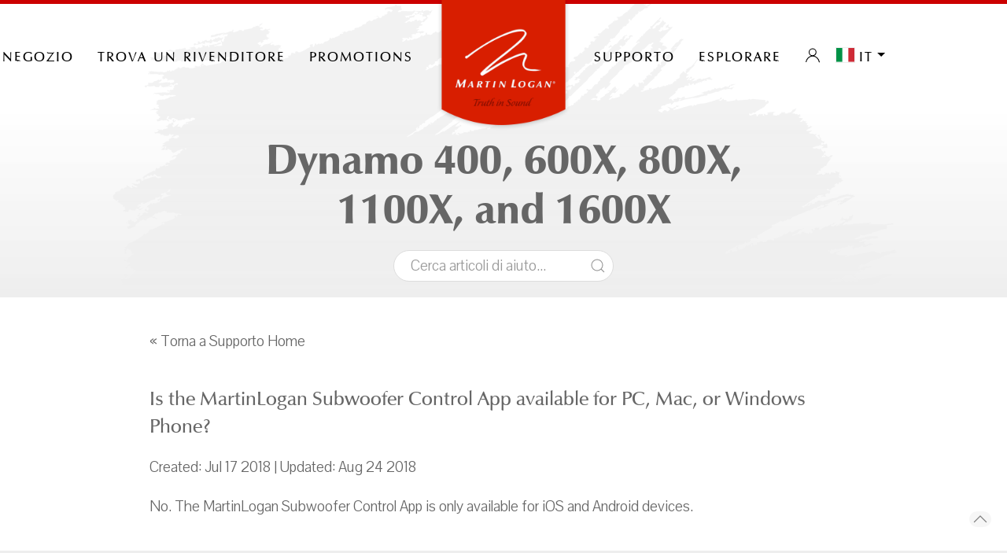

--- FILE ---
content_type: text/html; charset=UTF-8
request_url: https://www.martinlogan.com/it/support/faqs/q/270
body_size: 6707
content:
<!DOCTYPE html>
<html lang="it">
<head>
    <meta charset="utf-8">
        <title>MartinLogan | Aiuto articoli : Dynamo 400, 600X, 800X, 1100X, and 1600X</title>
    <meta name="google-site-verification" content="NBzHCwOcqKSwjGESdxZms8wX1lpbDAiVOwBPYGbv-Vw"/>
    <meta name="viewport" content="width=device-width, initial-scale=1">
    <!-- Meta SEO -->
         <!-- favicon  -->


    <!-- Google Tag Manager -->



    <!-- Global site tag (gtag.js) - Google Analytics -->
    <script async src="https://www.googletagmanager.com/gtag/js?id=UA-208779275-4"></script>
    <script>
        window.dataLayer = window.dataLayer || [];
        function gtag(){dataLayer.push(arguments);}
        gtag('js', new Date());

        gtag('config', 'UA-208779275-4');
    </script>


    <!-- End Google Tag Manager  -->





    <link rel="shortcut icon" href="/favicons/favicon.ico" type="image/x-icon"/>
    <link rel="apple-touch-icon" href="/favicons/apple-touch-icon.png"/>
    <link rel="apple-touch-icon" sizes="57x57" href="/favicons/apple-touch-icon-57x57.png"/>
    <link rel="apple-touch-icon" sizes="72x72" href="/favicons/apple-touch-icon-72x72.png"/>
    <link rel="apple-touch-icon" sizes="76x76" href="/favicons/apple-touch-icon-76x76.png"/>
    <link rel="apple-touch-icon" sizes="114x114" href="/favicons/apple-touch-icon-114x114.png"/>
    <link rel="apple-touch-icon" sizes="120x120" href="/favicons/apple-touch-icon-120x120.png"/>
    <link rel="apple-touch-icon" sizes="144x144" href="/favicons/apple-touch-icon-144x144.png"/>
    <link rel="apple-touch-icon" sizes="152x152" href="/favicons/apple-touch-icon-152x152.png"/>
    <!-- End Meta SEO  -->
    <!-- Main style -->
        <link rel="stylesheet" type="text/css" href="/bundles/front/css/compiled/ml.css"/>
    <!-- Fonts -->

    <link href="https://fonts.googleapis.com/css?family=Pavanam" rel="stylesheet">
    <link href="https://fonts.googleapis.com/css?family=Teko:300,400&subset=devanagari,latin-ext" rel="stylesheet">

    <link href="https://fonts.googleapis.com/css?family=Crimson+Text:400i,600i" rel="stylesheet">
    <link href="https://maxcdn.bootstrapcdn.com/font-awesome/4.7.0/css/font-awesome.min.css" rel="stylesheet">

    <!-- jquery  -->
    <script src="/bundles/front/js/jquery.min.js"></script>

    <!--  uikit -->
    <script src="/bundles/front/js/uikit/uikit.js"></script>
    <script src="/bundles/front/js/uikit/uikit-icons.min.js"></script>

    <!-- Slick -->
    <script src='/bundles/front/js/slick/slick.min.js'></script>
    <link rel="stylesheet" href="/bundles/front/js/slick/slick.css">
    <link rel="stylesheet" href="/bundles/front/js/slick/slick-theme.css">
    <link href="/bundles/front/css/webfontkit/floren.css" rel="stylesheet"/>
    <link href="/bundles/front/css/webfontkit/zh.css" rel="stylesheet"/>

    

    <!-- FOXYCART -->
    <script data-cfasync="false" src="//cdn.foxycart.com/martinlogan/loader.js" async defer></script>
    <!-- /FOXYCART -->

    <script>
        $(document).ready(function () {
            var regexp = /[\™®]/;
            $('h1,h2,h3,h4').contents().filter(function () {
                //console.log(this.nodeType);
                return this.nodeType === 3 && (regexp.test(this.nodeValue));
            }).replaceWith(function () {
                return this.nodeValue.replace(regexp, '<sup>$&</sup>');
            });
        });
    </script>

    <!-- Facebook Pixel Code -->
    <script>
        !function (f, b, e, v, n, t, s) {
            if (f.fbq) return;
            n = f.fbq = function () {
                n.callMethod ?
                    n.callMethod.apply(n, arguments) : n.queue.push(arguments)
            };
            if (!f._fbq) f._fbq = n;
            n.push = n;
            n.loaded = !0;
            n.version = '2.0';
            n.queue = [];
            t = b.createElement(e);
            t.async = !0;
            t.src = v;
            s = b.getElementsByTagName(e)[0];
            s.parentNode.insertBefore(t, s)
        }(window, document, 'script',
            'https://connect.facebook.net/en_US/fbevents.js');
        fbq('init', '736554256368950');
        fbq('track', 'PageView');
    </script>
    <noscript>
        <img height="1" width="1" style="display:none" src="https://www.facebook.com/tr?id=736554256368950&ev=PageView&noscript=1"/>
    </noscript>
    <!-- End Facebook Pixel Code -->


</head>
<body>
<!-- Google Tag Manager (noscript) -->
<noscript>
    <iframe src="https://www.googletagmanager.com/ns.html?id=GTM-TG6P8XV"
            height="0" width="0" style="display:none;visibility:hidden"></iframe>
</noscript>
<!-- End Google Tag Manager (noscript)  -->






<nav id="mainnav" class="uk-navbar-container  " uk-navbar=""  >
    <div class="uk-navbar-left" style="z-index: 1000;">
        <ul class="uk-navbar-nav">
            <li><a style="color: #000;" class="uk-navbar-toggle uk-hidden@m" uk-toggle="target: #mobile-nav" uk-navbar-toggle-icon
                   href=""></a></li>
            <li><a class="uk-visible@s" href=""></a></li>
        </ul>
    </div>
     <!-- CART -->
     <!-- /END CART -->

    <div class="uk-navbar-center">
        <div class="uk-navbar-center-left">
            <ul class="uk-navbar-nav">
                <li><a href="/it/search" uk-search-icon class="navlink"></a></li>
                              <li id="minicart" data-fc-id="minicart" style="display: block">
                    <a uk-icon="icon:cart" href="https://martinlogan.foxycart.com/cart?cart=view"class="navlink cart-button">
                        <span data-fc-id="minicart-quantity"></span>
                    </a>
                </li>
                               <li>
                    <a class="uk-visible@m navlink">Negozio</a>
                    <div uk-dropdown="animation: uk-animation-slide-bottom-small; duration: 200;  pos: bottom-justify; boundary: .uk-navbar-container; boundary-align: true; mode:click;"
                         class="nav-shop">
                        <div class="uk-grid-collapse uk-child-width-1-3@m uk-text-center" uk-grid>
                                                            <a href="/it/category/our-speakers">
                                    <div class="uk-cover-container uk-animation-toggle">
                                        <img src="/uploads/images/our-speakers-5a15a93588a17.png" uk-cover/>
                                        <div class="fadeit uk-position-cover uk-animation-fade
							        uk-animation-reverse uk-animation-fast">
                                            <img src="/uploads/images/menu_gray/our-speakers.png "
                                                 uk-cover/></div>
                                        <div class="uk-light uk-position-cover">
                                            <h2>I nostri relatori</h2>
                                            <p>Scopri la verità nel suono</p>
                                        </div>
                                    </div>
                                </a>
                                                            <a href="/it/category/wireless-systems">
                                    <div class="uk-cover-container uk-animation-toggle">
                                        <img src="/uploads/images/wireless-systems-5a15bf5c54ac5.png" uk-cover/>
                                        <div class="fadeit uk-position-cover uk-animation-fade
							        uk-animation-reverse uk-animation-fast">
                                            <img src="/uploads/images/menu_gray/wireless-systems.png "
                                                 uk-cover/></div>
                                        <div class="uk-light uk-position-cover">
                                            <h2>Sistemi wireless</h2>
                                            <p>Audio esaltante per tutta la casa, semplificato</p>
                                        </div>
                                    </div>
                                </a>
                                                            <a href="/it/category/soundbars">
                                    <div class="uk-cover-container uk-animation-toggle">
                                        <img src="/uploads/images/soundbars-5a15c52dd9b3a.png" uk-cover/>
                                        <div class="fadeit uk-position-cover uk-animation-fade
							        uk-animation-reverse uk-animation-fast">
                                            <img src="/uploads/images/menu_gray/soundbars.png "
                                                 uk-cover/></div>
                                        <div class="uk-light uk-position-cover">
                                            <h2>Soundbars</h2>
                                            <p>Ultimi sistemi audio surround all-in-one</p>
                                        </div>
                                    </div>
                                </a>
                                                            <a href="/it/category/powered-subwoofers">
                                    <div class="uk-cover-container uk-animation-toggle">
                                        <img src="/uploads/images/powered-subwoofers-6296348a99a34.png" uk-cover/>
                                        <div class="fadeit uk-position-cover uk-animation-fade
							        uk-animation-reverse uk-animation-fast">
                                            <img src="/uploads/images/menu_gray/powered-subwoofers.png "
                                                 uk-cover/></div>
                                        <div class="uk-light uk-position-cover">
                                            <h2>Subwoofer alimentati</h2>
                                            <p>Profondo, basso musicale</p>
                                        </div>
                                    </div>
                                </a>
                                                            <a href="/it/category/architectural">
                                    <div class="uk-cover-container uk-animation-toggle">
                                        <img src="/uploads/images/architectural-5a15cbbb50032.png" uk-cover/>
                                        <div class="fadeit uk-position-cover uk-animation-fade
							        uk-animation-reverse uk-animation-fast">
                                            <img src="/uploads/images/menu_gray/architectural.png "
                                                 uk-cover/></div>
                                        <div class="uk-light uk-position-cover">
                                            <h2>Architettonico</h2>
                                            <p>Audio discreto e ad alte prestazioni</p>
                                        </div>
                                    </div>
                                </a>
                                                            <a href="/it/category/outdoor">
                                    <div class="uk-cover-container uk-animation-toggle">
                                        <img src="/uploads/images/outdoor-5a15d36c92127.png" uk-cover/>
                                        <div class="fadeit uk-position-cover uk-animation-fade
							        uk-animation-reverse uk-animation-fast">
                                            <img src="/uploads/images/menu_gray/outdoor.png "
                                                 uk-cover/></div>
                                        <div class="uk-light uk-position-cover">
                                            <h2>All&#039;aperto</h2>
                                            <p>Suono superbo in mezzo alla natura</p>
                                        </div>
                                    </div>
                                </a>
                            
                        </div>

                        <div class="nav-shop-small uk-grid-collapse uk-child-width-1-3@s uk-text-center" uk-grid>
                            
                            <a href="https://apps.martinlogan.com/promos">
                                <div class="uk-cover-container">
                                    <img src="" uk-cover/>
                                    <div class="uk-overlay uk-overlay-primary uk-position-cover">
                                        <h2>promozioni</h2>
                                        <p>Vedi le offerte e i risparmi attuali</p>
                                    </div>
                                </div>
                            </a>
                            <a href="/it/truth-in-sound">
                                <div class="uk-cover-container">
                                    <img src="" uk-cover/>
                                    <div class="uk-overlay uk-overlay-primary uk-position-cover">
                                        <h2> Truth In Sound</h2>
                                        <p>Our quest for audio perfection</p>
                                    </div>
                                </div>
                            </a>
                            <a href="/it/support/museum#support-menu">
                                <div class="uk-cover-container">
                                    <img src="" uk-cover/>
                                    <div class="uk-overlay uk-overlay-primary uk-position-cover">
                                        <h2> Museo del prodotto</h2>
                                        <p>Guarda i nostri prodotti leggendari</p>
                                    </div>
                                </div>
                            </a>

                        </div>

                    </div>
                </li>
                              <li><a class="uk-visible@m navlink" href="https://martinlogan.com/dealers">Trova un rivenditore</a></li>
                <li style=""><a class="uk-visible@m navlink" href="https://apps.martinlogan.com/promos" target="_blank">PROMOTIONS</a></li>
            </ul>
        </div>

        <a class="uk-navbar-item uk-logo"  href="/it/"><img style="top: 13px;" class="uk-position-relative" src="/bundles/front/images/martinlogan-logo-red.png"/></a>

        <div class="uk-navbar-center-right">
            <ul class="uk-navbar-nav">
                <li><a href="/it/support"
                       class="uk-visible@m navlink">Supporto</a></li>

                <li>
                    <a class="uk-visible@m navlink">Esplorare</a>
                    <div uk-dropdown="animation: uk-animation-slide-bottom-small; duration: 200;  pos: bottom-justify; 
	                    	boundary: .uk-navbar-container; boundary-align: true; mode:click;" class="nav-shop nav-xplore">
                        <div class="mainwrap">
                            <div class="uk-container-small uk-align-center">
                                <div class="nav-shop-small uk-grid-collapse uk-child-width-1-3@s uk-text-center" uk-grid>
                                    <a href="/it/learn/awards">
                                        <div class="uk-cover-container">
                                            <img src="" uk-cover/>
                                            <div class="uk-overlay uk-overlay-primary uk-position-cover">
                                                <i class="fa fa-trophy" aria-hidden="true"></i>
                                                <h2>Premi</h2>
                                                <p>Riconoscimenti e onori</p>
                                            </div>
                                        </div>
                                    </a>
                                    <a href="/it/professional-reviews">
                                        <div class="uk-cover-container">
                                            <img src="" uk-cover/>
                                            <div class="uk-overlay uk-overlay-primary uk-position-cover">
                                                <i class="fa fa-comments-o" aria-hidden="true"></i>
                                                <h2> Recensioni professionali</h2>
                                                <p>Recensioni da riviste e siti web</p>
                                            </div>
                                        </div>
                                    </a>
                                    <a href="/it/videos">
                                        <div class="uk-cover-container">
                                            <img src="" uk-cover/>
                                            <div class="uk-overlay uk-overlay-primary uk-position-cover">
                                                <i class="fa fa-video-camera" aria-hidden="true"></i>
                                                <h2> video</h2>
                                                <p>Scopri di più guardando</p>
                                            </div>
                                        </div>
                                    </a>

                                </div>
                            </div>
                        </div>

                        <div class="uk-container-small uk-align-center">
                            <div class="uk-grid-collapse uk-child-width-1-3@s" uk-grid>
                                <div class="">
                                    <h2>Riguardo a noi</h2>
                                    <ul class="uk-list">
                                        <li>
                                            <a href="/it/the-history-of-martinlogan">storia dell&amp;#39;azienda</a>
                                        </li>
                                        <li>
                                            <a href="/it/news">Notizie, stampa e immagini</a>
                                        </li>
                                        <li>
                                            <a href="/it/learn/tour-martinlogan">Tour MartinLogan</a>
                                        </li>
                                        <li>
                                            <a href="/it/truth-in-sound">Truth In Sound</a>
                                        </li>

                                    </ul>
                                </div>
                                <div>
                                    <h2>Le nostre tecnologie</h2>
                                    <ul class="uk-list">

                                        <li>
                                            <a href="/it/electrostatic-esl-theory">Teoria elettrostatica (ESL)</a>
                                        </li>
                                        <li>
                                            <a href="/it/martinlogan-electrostatic-advances">MartinLogan ESL Advances</a>
                                        </li>
                                        <li>
                                            <a href="/it/folded-motion-technology">Tecnologia Folded Motion®</a>
                                        </li>
                                        <li>
                                            <a href="/it/martinlogan-bass-advances">MartinLogan Bass Advances</a>
                                        </li>
                                    </ul>
                                </div>
                                <div>
                                    <h2>Di Più...</h2>
                                    <ul class="uk-list">
                                        <li><i class="fa fa-calendar" aria-hidden="true"></i>
                                            <a href="/it/learn/truth-in-sound-tour">Truth in Sound Tour</a>
                                        </li>
                                        <li>
                                            <a href="/it/learn/glossary">Glossario dei termini audio</a>
                                        </li>
                                        <li>
                                            <a href="/it/what-are-electrostats">Quali sono gli elettrostati?</a>
                                        </li>
                                        <li>
                                            <a href="/it/electrostatic-loudspeaker-history">Storia elettrostatica dell&amp;#39;altoparlante</a>
                                        </li>

                                    </ul>
                                </div>
                            </div>
                          
                        </div>
                        <div style="background: #CC0000; font-weight: 600; font-size: 25px; color: #fff; text-align: center; padding: 20px !important;">
    <a href="https://dealers.martinlogan.com/" target="_blank" style="color: #fff; text-decoration: none;">Dealer Portal</a>
</div>
                    </div>
                    
                </li>

                                    <li><a uk-icon="icon:user" href="/it/signup" class="navlink"></a></li>
                

                                    <li class="uk-visible@m">
                        <a class="navlink">
                                <span class="uk-flex-left uk-hidden@m" uk-icon="icon:world"> </span>
                                <img src="/bundles/front/images/flags/4x3/it.svg" style="width:25px;border:1px solid #eee;">
                                <span class="uk-margin-small-left">it</span>
                                <span uk-icon="icon:  triangle-down"></span>
                        </a>
                        <div class="uk-width-small@s uk-dropdown-bottom-left" uk-dropdown>
                            <div class="uk-dropdown-grid" uk-grid>
                                <div>
                                    <ul class="uk-nav uk-dropdown-nav">
                                                                                                                                                                                                                            <li>
                                                <a href="/en/support/faqs/q/270">
                                                    <img src="/bundles/front/images/flags/4x3/en.svg" style="width:25px;border:1px solid #eee;">
                                                    Inglese
                                                </a>
                                            </li>
                                                                                                                                                                                                                            <li>
                                                <a href="/fr/support/faqs/q/270">
                                                    <img src="/bundles/front/images/flags/4x3/fr.svg" style="width:25px;border:1px solid #eee;">
                                                    francese
                                                </a>
                                            </li>
                                                                                                                                                                                                                            <li>
                                                <a href="/de/support/faqs/q/270">
                                                    <img src="/bundles/front/images/flags/4x3/de.svg" style="width:25px;border:1px solid #eee;">
                                                    Tedesco
                                                </a>
                                            </li>
                                                                                                                                                                                                                            <li>
                                                <a href="/ru/support/faqs/q/270">
                                                    <img src="/bundles/front/images/flags/4x3/ru.svg" style="width:25px;border:1px solid #eee;">
                                                    Russo
                                                </a>
                                            </li>
                                                                                                                                                                                                                            <li>
                                                <a href="/nl/support/faqs/q/270">
                                                    <img src="/bundles/front/images/flags/4x3/nl.svg" style="width:25px;border:1px solid #eee;">
                                                    olandese
                                                </a>
                                            </li>
                                                                                                                                                                                                                            <li>
                                                <a href="/es/support/faqs/q/270">
                                                    <img src="/bundles/front/images/flags/4x3/es.svg" style="width:25px;border:1px solid #eee;">
                                                    Spagnolo
                                                </a>
                                            </li>
                                                                                                                                                                                                                            <li>
                                                <a href="/zh-CN/support/faqs/q/270">
                                                    <img src="/bundles/front/images/flags/4x3/zh-CN.svg" style="width:25px;border:1px solid #eee;">
                                                    Cinese (SC)
                                                </a>
                                            </li>
                                                                                                                                                                                                                            <li>
                                                <a href="/zh-HK/support/faqs/q/270">
                                                    <img src="/bundles/front/images/flags/4x3/zh-HK.svg" style="width:25px;border:1px solid #eee;">
                                                    Cinese (TC)
                                                </a>
                                            </li>
                                                                                                                                                                                                                            <li>
                                                <a href="/ja/support/faqs/q/270">
                                                    <img src="/bundles/front/images/flags/4x3/ja.svg" style="width:25px;border:1px solid #eee;">
                                                    giapponese
                                                </a>
                                            </li>
                                                                            </ul>
                                </div>
                            </div>
                        </div>
                    </li>
                

            </ul>
        </div>
    </div>
            <div class="uk-navbar-right">
            <ul class="uk-navbar-nav">
                <li>
                    <a class="navlink">
                        <span class="uk-flex-left uk-hidden@m" uk-icon="icon:world"> </span>
                    </a>
                    <div class="uk-dropdown-bottom-left uk-padding-remove" uk-dropdown>
                        <div class="uk-dropdown-grid" uk-grid>
                            <div class="uk-width-1-1">
                                <ul class="uk-nav uk-dropdown-nav">
                                                                                                                                                                                                        <li class="uk-padding-small" >
                                            <a class="uk-padding-remove" href="/en/support/faqs/q/270" >
                                                <img src="/bundles/front/images/flags/4x3/en.svg" style="width:25px;border:1px solid #eee;">
                                                Inglese
                                            </a>
                                        </li>
                                                                                                                                                                                                        <li class="uk-padding-small" >
                                            <a class="uk-padding-remove" href="/fr/support/faqs/q/270" >
                                                <img src="/bundles/front/images/flags/4x3/fr.svg" style="width:25px;border:1px solid #eee;">
                                                francese
                                            </a>
                                        </li>
                                                                                                                                                                                                        <li class="uk-padding-small" >
                                            <a class="uk-padding-remove" href="/de/support/faqs/q/270" >
                                                <img src="/bundles/front/images/flags/4x3/de.svg" style="width:25px;border:1px solid #eee;">
                                                Tedesco
                                            </a>
                                        </li>
                                                                                                                                                                                                        <li class="uk-padding-small" >
                                            <a class="uk-padding-remove" href="/ru/support/faqs/q/270" >
                                                <img src="/bundles/front/images/flags/4x3/ru.svg" style="width:25px;border:1px solid #eee;">
                                                Russo
                                            </a>
                                        </li>
                                                                                                                                                                                                        <li class="uk-padding-small"  style="background: #d82204;color: #fff !important;"  >
                                            <a class="uk-padding-remove" href="/it/support/faqs/q/270"  style="color: #fff !important;"  >
                                                <img src="/bundles/front/images/flags/4x3/it.svg" style="width:25px;border:1px solid #eee;">
                                                Italian
                                            </a>
                                        </li>
                                                                                                                                                                                                        <li class="uk-padding-small" >
                                            <a class="uk-padding-remove" href="/nl/support/faqs/q/270" >
                                                <img src="/bundles/front/images/flags/4x3/nl.svg" style="width:25px;border:1px solid #eee;">
                                                olandese
                                            </a>
                                        </li>
                                                                                                                                                                                                        <li class="uk-padding-small" >
                                            <a class="uk-padding-remove" href="/es/support/faqs/q/270" >
                                                <img src="/bundles/front/images/flags/4x3/es.svg" style="width:25px;border:1px solid #eee;">
                                                Spagnolo
                                            </a>
                                        </li>
                                                                                                                                                                                                        <li class="uk-padding-small" >
                                            <a class="uk-padding-remove" href="/zh-CN/support/faqs/q/270" >
                                                <img src="/bundles/front/images/flags/4x3/zh-CN.svg" style="width:25px;border:1px solid #eee;">
                                                Cinese (SC)
                                            </a>
                                        </li>
                                                                                                                                                                                                        <li class="uk-padding-small" >
                                            <a class="uk-padding-remove" href="/zh-HK/support/faqs/q/270" >
                                                <img src="/bundles/front/images/flags/4x3/zh-HK.svg" style="width:25px;border:1px solid #eee;">
                                                Cinese (TC)
                                            </a>
                                        </li>
                                                                                                                                                                                                        <li class="uk-padding-small" >
                                            <a class="uk-padding-remove" href="/ja/support/faqs/q/270" >
                                                <img src="/bundles/front/images/flags/4x3/ja.svg" style="width:25px;border:1px solid #eee;">
                                                giapponese
                                            </a>
                                        </li>
                                                                    </ul>
                            </div>
                        </div>
                    </div>
                </li>
            </ul>
        </div>
    </nav>


<!-- OFF-CANVAS MOBILE NAV -->
<div id="mobile-nav" uk-offcanvas="overlay: true;">
    <div class="uk-offcanvas-bar">
        <button class="uk-offcanvas-close" type="button" uk-close></button>

        <ul class="uk-nav-default uk-nav-parent-icon" style="padding-top:50px;" uk-nav>
            <li class="uk-parent">
                <a href="#"><b>Negozio</b></a>
                <ul class="uk-nav-sub">
                                            <li>
                            <a href="/it/category/our-speakers">I nostri relatori</a>
                        </li>

                                            <li>
                            <a href="/it/category/wireless-systems">Sistemi wireless</a>
                        </li>

                                            <li>
                            <a href="/it/category/soundbars">Soundbars</a>
                        </li>

                                            <li>
                            <a href="/it/category/powered-subwoofers">Subwoofer alimentati</a>
                        </li>

                                            <li>
                            <a href="/it/category/architectural">Architettonico</a>
                        </li>

                                            <li>
                            <a href="/it/category/outdoor">All&#039;aperto</a>
                        </li>

                                        <li class="uk-nav-divider"></li>
                                      <li><a href="https://apps.martinlogan.com/promos">promozioni</a></li>
                    <li><a href="https://shop.martinlogan.com/">XStatic Shop</a></li>
                    <li><a href="/it/support/museum#support-menu">Museo del prodotto</a>
                    </li>
                </ul>
            </li>
            <li class="uk-nav-divider"></li>
            <li class="uk-parent">
                <a href="#"><b>Supporto</b></a>
                <ul class="uk-nav-sub">
                    <li><a href="/it/support">FAQs</a></li>
                    <li>
                                                    <a href="/it/signup">Registrare prodotti</a>
                        
                    </li>
                    <li>
                        <a href="/it/support/contact#support-menu">Informazioni sui contatti</a>
                    </li>
                    <li>
                        <a href="/it/support/warranty-information#support-menu">informazioni di garanzia</a>
                    </li>
                    <li>
                        <a href="/it/support/manuals#support-menu">Manuali e letteratura</a>
                    </li>
                    <li>
                        <a href="/it/support/museum#support-menu">Museo del prodotto</a>
                    </li>
                    
                </ul>
            </li>
            <li class="uk-nav-divider"></li>
            <li class="uk-parent">
                <a href="#"><b>Esplorare</b></a>


                <ul class="uk-nav-sub uk-nav-parent-icon sub-menu" uk-nav>
                    <li><a href="/it/videos">video </a></li>
                    <li><a href="/it/learn/awards">Premi</a></li>
                    <li><a href="/it/professional-reviews">Recensioni professionali</a></li>
                    <li class="uk-parent">
                        <a href="#"><b>Riguardo a noi</b></a>
                        <ul class="uk-nav-sub">
                            <li>
                                <a href="/it/the-history-of-martinlogan">storia dell&amp;#39;azienda</a>
                            </li>
                            <li>
                                <a href="/it/news">Notizie, stampa e immagini</a>
                            </li>
                            <li>
                                <a href="/it/learn/tour-martinlogan">Tour MartinLogan</a>
                            </li>
                            <li>
                                <a href="/it/truth-in-sound">Truth In Sound</a>

                            </li>
                        </ul>
                    </li>
                    <li class="uk-parent">
                        <a href="#"><b>Le nostre tecnologie</b></a>
                        <ul class="uk-nav-sub">
                            <li>
                                <a href="/it/what-are-electrostats">Quali sono gli elettrostati?</a>
                            </li>
                            <li>
                                <a href="/it/electrostatic-esl-theory">Teoria elettrostatica (ESL)</a>
                            </li>
                            <li>
                                <a href="/it/martinlogan-electrostatic-advances">MartinLogan ESL Advances</a>
                            </li>
                            <li>
                                <a href="/it/folded-motion-technology">Tecnologia Folded Motion®</a>
                            </li>
                            <li>
                                <a href="/it/martinlogan-bass-advances">MartinLogan Bass Advances</a>
                            </li>
                        </ul>
                    </li>
                    <li class="uk-parent">
                        <a href="#"><b>Di Più...</b></a>
                        <ul class="uk-nav-sub">
                            <li>
                                <a href="/it/learn/truth-in-sound-tour">Truth in Sound Tour</a>
                            </li>
                            <li>
                                <a href="/it/learn/glossary">Glossario dei termini audio</a>
                            </li>
                            <li>
                                <a href="/it/electrostatic-loudspeaker-history">Storia elettrostatica dell&amp;#39;altoparlante</a>
                            </li>
                        </ul>
                    </li>
                </ul>

            </li>
            <br/>
                        <a class="uk-button uk-button-danger" href="https://martinlogan.com/dealers"><span class="uk-margin-small-right" uk-icon="icon: location"></span> Trova un rivenditore
            </a>
        </ul>
    </div>
</div>
<!-- /END OFF-CANVAS MOBILE NAV -->







<div class="uk-offcanvas-content">


    <div class="uk-container-expand title_top uk-text-center uk-flex-center">
        <div class="uk-width-1-2@l">
            <h1>


                                     Dynamo 400, 600X, 800X, 1100X, and 1600X
                            </h1>

            <div class="uk-margin uk-padding uk-padding-remove-vertical">
                <form name="form" method="get" action="/it/support/faqs" class="uk-search uk-search-default uk-width-1-2@m">

                <button class="uk-search-icon-flip" uk-search-icon></button>
                <input type="search" id="form_text" name="form[text]" class="uk-search-input uk-input" style="    background-color: #fff;font-weight: 300" placeholder="Cerca articoli di aiuto..." />

                <input type="hidden" id="form__token" name="form[_token]" value="VUdIKE9ruqG60TPvaPGOHpMTkmKs4byfFiNXd2FvFgM" /></form>
            </div>
        </div>
    </div>


    <a id="section"></a>
    <div class="uk-container-expand uk-align-center  uk-padding-remove-bottom uk-margin-remove-top">
        <div class="uk-container-small uk-align-center uk-padding uk-padding-remove-bottom">
            <a  class="uk-link-reset" href="/it/support">« Torna a Supporto Home</a>
            <h4 class="title3">Is the MartinLogan Subwoofer Control App available for PC, Mac, or Windows Phone?</h4>

            <p>Created: Jul 17 2018 |                Updated: Aug 24 2018            </p>
            No. The MartinLogan Subwoofer Control App is only available for iOS and Android devices.
            <div>


                        </div>
        </div>


    </div>
    <div class="uk-text-center uk-padding-large" style="color:#000;background: #eee  no-repeat center top !important;">

    <h2 class="title4">Prestazioni senza compromessi. Precisione infallibile. Affidabilità costante. Sfruttando la miriade di vantaggi tecnici dei principi elettrostatici per ricreare il suono nella sua forma più vera, questo è ciò di cui parla MartinLogan.</h2>

    <a href="/it/truth-in-sound"><button class="uk-button uk-button-danger">Scopri la verità nel suono</button></a>

</div>    <a href="#" id="totop" uk-totop="" uk-scroll="" class="uk-totop uk-icon"><svg xmlns="http://www.w3.org/2000/svg" width="18" height="10" viewBox="0 0 18 10" ratio="1"><polyline fill="none" stroke="#000" stroke-width="1.2" points="1 9 9 1 17 9 "></polyline></svg></a>

<div class="uk-container-expand uk-text-center uk-light" style="background-color:#cc0000;height:5px;border:0;"></div>
</div>
<!-- /END COLOR GUIDE -->
<footer style="border:1px solid #000;">
    <div class="uk-container-small uk-align-center uk-text-center">

        <div class="uk-padding">
            <p>Truth in Sound è la filosofia guida di MartinLogan. La nostra missione è utilizzare questa tecnologia unica e sorprendente per rendere i passaggi musicali più complessi fedelmente alla fonte originale possibile. Se per te è importante la precisione audio realistica e mozzafiato, lo devi a te stesso per ascoltare MartinLogan. </p>
        </div>
        <div class="uk-width-1">
            <a target="_blank" href="https://www.facebook.com/MartinLoganSpeakers" class="uk-icon-button  uk-margin-small-right" uk-icon="icon: facebook" style="background:#555;"></a>
            <a target="_blank" href="http://www.twitter.com/MartinLoganLtd" class="uk-icon-button  uk-margin-small-right" uk-icon="icon: twitter" style="background:#555;"></a>
            <a target="_blank" href="https://www.youtube.com/user/MartinLoganSpeakers" class="uk-icon-button  uk-margin-small-right" uk-icon="icon: youtube" style="background:#555;"></a>
            <a target="_blank" href="https://www.flickr.com/photos/martinlogan/sets/" class="uk-icon-button  uk-margin-small-right" uk-icon="icon: flickr" style="background:#555;"></a>
            <a target="_blank" href="https://www.instagram.com/martinloganspeakers/" class="uk-icon-button  uk-margin-small-right" uk-icon="icon: instagram" style="background:#555;"></a>
                    </div>
        <p class="uk-text-small">&copy;1982&ndash;2026 MartinLogan, Ltd. Tutti i diritti riservati.</p>
        <p><a class="uk-link-reset" href="/it/support/privacy-policy">politica sulla riservatezza</a></p>


    </div>
</footer>

</body>


</html>
